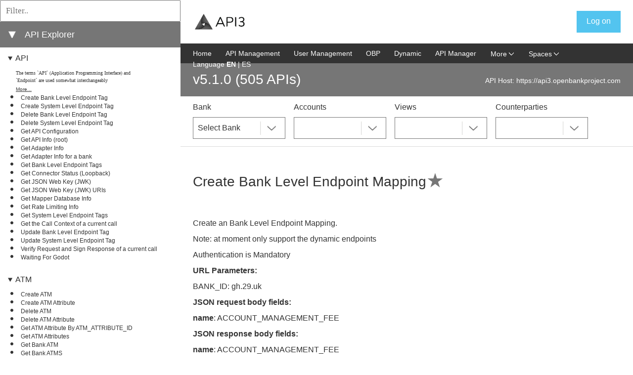

--- FILE ---
content_type: application/javascript
request_url: https://api3-explorer.openbankproject.com/media/js/inactivity.js
body_size: 4332
content:
import * as countdownTimer from './inactivity-timer.js'

// holds the idle duration in ms (current value = 301 seconds)
var timeoutIntervalInMillis = 5 * 60 * 1000 + 1000;
// holds the timeout variables for easy destruction and reconstruction of the setTimeout hooks
var timeHook = null;

function initializeTimeHook() {
    // this method has the purpose of creating our timehooks and scheduling the call to our logout function when the idle time has been reached
    if (timeHook == null) {
        timeHook = setTimeout( function () { destroyTimeHook(); logout(); }.bind(this), timeoutIntervalInMillis);
    }
}

function destroyTimeHook() {
    // this method has the sole purpose of destroying any time hooks we might have created
    clearTimeout(timeHook);
    timeHook = null;
}

function resetTimeHook(event) {
    // this method replaces the current time hook with a new time hook
    destroyTimeHook();
    initializeTimeHook();
    countdownTimer.resetCountdownTimer(timeoutIntervalInMillis / 1000);
    // show event type, element and coordinates of the click
    // console.log(event.type + " at " + event.currentTarget);
    // console.log("Coordinates: " + event.clientX + ":" + event.clientY);
    console.log("Reset inactivity of a user");
}

function setupListeners() {
    // here we setup the event listener for the mouse click operation
    document.addEventListener("click", resetTimeHook);
    document.addEventListener("mousemove", resetTimeHook);
    document.addEventListener("mousedown", resetTimeHook);
    document.addEventListener("keypress", resetTimeHook);
    document.addEventListener("touchmove", resetTimeHook);
    console.log("Listeners for user inactivity activated");
}

function destroyListeners() {
    // here we destroy event listeners for the mouse click operation
    document.removeEventListener("click", resetTimeHook);
    document.removeEventListener("mousemove", resetTimeHook);
    document.removeEventListener("mousedown", resetTimeHook);
    document.removeEventListener("keypress", resetTimeHook);
    document.removeEventListener("touchmove", resetTimeHook);
    console.log("Listeners for user inactivity deactivated");
}

function logout() {
    destroyListeners();
    countdownTimer.destroyCountdownTimer();
    console.log("Logging you out due to inactivity..");
    const logoffButton = document.getElementById("logout");
    logoffButton.click();
}

async function makeObpApiCall() {
  let timeoutInSeconds;
  try {
    let obpApiHost = document.getElementById("version-path");
    if(obpApiHost) {
      obpApiHost = obpApiHost.href.split("?")[0];
    }
    console.log(obpApiHost);
    const response = await fetch(`${obpApiHost}/obp/v5.1.0/ui/suggested-session-timeout`);
    const json = await response.json();
    if(json.timeout_in_seconds) {
      timeoutInSeconds = json.timeout_in_seconds;
      console.log(`Suggested value ${timeoutInSeconds} is used`);
    } else {
      timeoutInSeconds = 5 * 60 + 1; // Set default value to 301 seconds
      console.log(`Default value ${timeoutInSeconds} is used`);
    }
  } catch (e) {
    console.error(e);
    timeoutInSeconds = 5 * 60 + 1; // Set default value to 301 seconds
    console.log(`Default value ${timeoutInSeconds} is used`);
    return timeoutInSeconds;
  }
  return timeoutInSeconds;
}

async function getSuggestedSessionTimeout() {
  if(!sessionStorage.getItem("suggested-session-timeout-in-seconds")) {
    let timeoutInSeconds = await makeObpApiCall();
    sessionStorage.setItem("suggested-session-timeout-in-seconds", timeoutInSeconds);
  }
  return sessionStorage.getItem("suggested-session-timeout-in-seconds") * 1000 + 1000; // We need timeout in millis
}

// self executing function to trigger the operation on page load
(async function () {
    timeoutIntervalInMillis = await getSuggestedSessionTimeout(); // Try to get suggested value
    const logoffButton = document.getElementById("countdown-timer-span");
    if(logoffButton) {
        // to prevent any lingering timeout handlers preventing memory leaks
        destroyTimeHook();
        // setup a fresh time hook
        initializeTimeHook();
        // setup initial event listeners
        setupListeners();
        // Reset countdown timer
        countdownTimer.resetCountdownTimer(timeoutIntervalInMillis / 1000);
    }
})();